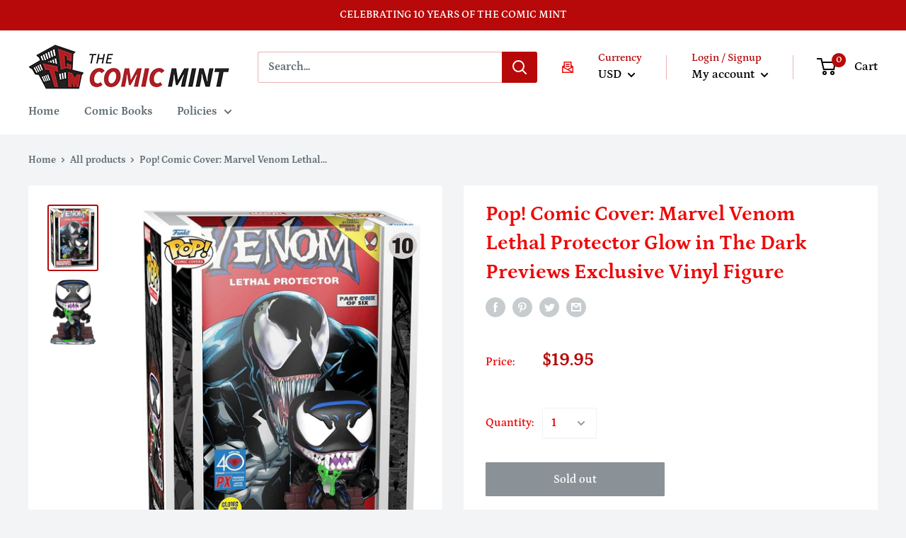

--- FILE ---
content_type: text/javascript
request_url: https://thecomicmint.com/cdn/shop/t/137/assets/custom.js?v=66956984190660446971768757945
body_size: -550
content:
document.addEventListener("easylockdown_ready",function(e){var _resize=function(){if(typeof Event=="function")window.dispatchEvent(new Event("resize"));else{var evt=window.document.createEvent("UIEvents");evt.initUIEvent("resize",!0,!1,window,0),window.dispatchEvent(evt)}};_resize()}),jQuery(document).ajaxComplete(function(event,request,settings){typeof easylockdown=="object"&&easylockdown.jq(".easylockdown-item-selector,.easylockdown-collection-item-selector").length&&(easylockdown.initFilters(),easylockdown.hideAllLinks())});
//# sourceMappingURL=/cdn/shop/t/137/assets/custom.js.map?v=66956984190660446971768757945
